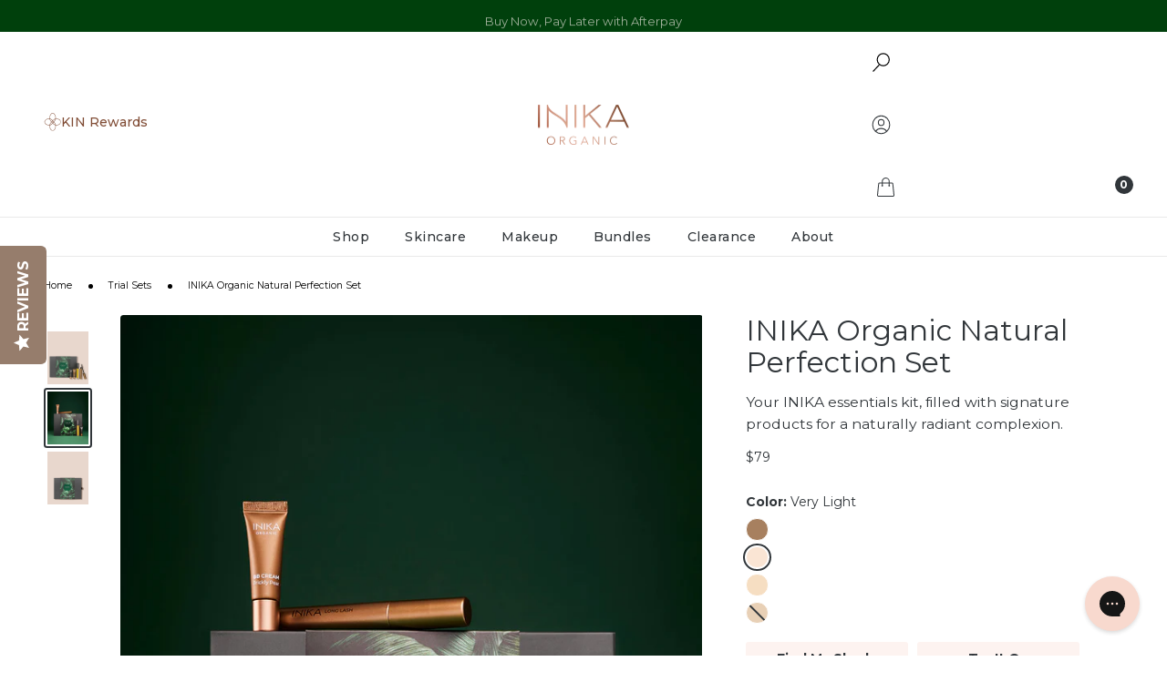

--- FILE ---
content_type: text/css
request_url: https://cdn-widgetsrepository.yotpo.com/web-fonts/css/montserrat/v1/montserrat_400.css
body_size: 258
content:
/* cyrillic-ext */
@font-face {
  font-family: 'Montserrat';
  font-style: normal;
  font-weight: 400;
  font-display: swap;
  src: url(https://cdn-widgetsrepository.yotpo.com/web-fonts/montserrat/v25/montserrat-v25-cyrillic-ext-normal-400.woff2) format('woff2'),
       url(https://cdn-widgetsrepository.yotpo.com/web-fonts/montserrat/v25/montserrat-v25-cyrillic-cyrillic-ext-latin-latin-ext-vietnamese-normal-400.woff) format('woff');
  unicode-range: U+0460-052F, U+1C80-1C88, U+20B4, U+2DE0-2DFF, U+A640-A69F, U+FE2E-FE2F;
}
/* cyrillic */
@font-face {
  font-family: 'Montserrat';
  font-style: normal;
  font-weight: 400;
  font-display: swap;
  src: url(https://cdn-widgetsrepository.yotpo.com/web-fonts/montserrat/v25/montserrat-v25-cyrillic-normal-400.woff2) format('woff2'),
       url(https://cdn-widgetsrepository.yotpo.com/web-fonts/montserrat/v25/montserrat-v25-cyrillic-cyrillic-ext-latin-latin-ext-vietnamese-normal-400.woff) format('woff');
  unicode-range: U+0301, U+0400-045F, U+0490-0491, U+04B0-04B1, U+2116;
}
/* vietnamese */
@font-face {
  font-family: 'Montserrat';
  font-style: normal;
  font-weight: 400;
  font-display: swap;
  src: url(https://cdn-widgetsrepository.yotpo.com/web-fonts/montserrat/v25/montserrat-v25-vietnamese-normal-400.woff2) format('woff2'),
       url(https://cdn-widgetsrepository.yotpo.com/web-fonts/montserrat/v25/montserrat-v25-cyrillic-cyrillic-ext-latin-latin-ext-vietnamese-normal-400.woff) format('woff');
  unicode-range: U+0102-0103, U+0110-0111, U+0128-0129, U+0168-0169, U+01A0-01A1, U+01AF-01B0, U+0300-0301, U+0303-0304, U+0308-0309, U+0323, U+0329, U+1EA0-1EF9, U+20AB;
}
/* latin-ext */
@font-face {
  font-family: 'Montserrat';
  font-style: normal;
  font-weight: 400;
  font-display: swap;
  src: url(https://cdn-widgetsrepository.yotpo.com/web-fonts/montserrat/v25/montserrat-v25-latin-ext-normal-400.woff2) format('woff2'),
       url(https://cdn-widgetsrepository.yotpo.com/web-fonts/montserrat/v25/montserrat-v25-cyrillic-cyrillic-ext-latin-latin-ext-vietnamese-normal-400.woff) format('woff');
  unicode-range: U+0100-02AF, U+0304, U+0308, U+0329, U+1E00-1E9F, U+1EF2-1EFF, U+2020, U+20A0-20AB, U+20AD-20CF, U+2113, U+2C60-2C7F, U+A720-A7FF;
}
/* latin */
@font-face {
  font-family: 'Montserrat';
  font-style: normal;
  font-weight: 400;
  font-display: swap;
  src: url(https://cdn-widgetsrepository.yotpo.com/web-fonts/montserrat/v25/montserrat-v25-latin-normal-400.woff2) format('woff2'),
       url(https://cdn-widgetsrepository.yotpo.com/web-fonts/montserrat/v25/montserrat-v25-cyrillic-cyrillic-ext-latin-latin-ext-vietnamese-normal-400.woff) format('woff');
  unicode-range: U+0000-00FF, U+0131, U+0152-0153, U+02BB-02BC, U+02C6, U+02DA, U+02DC, U+0304, U+0308, U+0329, U+2000-206F, U+2074, U+20AC, U+2122, U+2191, U+2193, U+2212, U+2215, U+FEFF, U+FFFD;
}
